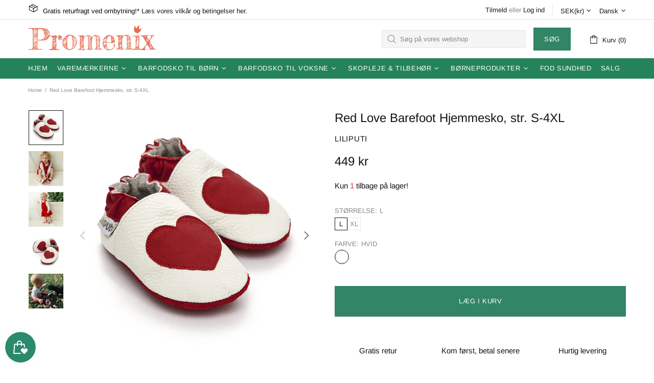

--- FILE ---
content_type: text/javascript
request_url: https://promenix.nu/cdn/shop/t/16/assets/module.particles.js?v=97851078733833534341737299167
body_size: 4928
content:
window.jQuery.fn.is_theme_jquery||(window.jQueryBackup=window.jQuery,window.jQuery=window.jQueryTheme),function($){function hexToRgb(e){var a=/^#?([a-f\d])([a-f\d])([a-f\d])$/i;e=e.replace(a,function(e2,a2,t2,i){return a2+a2+t2+t2+i+i});var t=/^#?([a-f\d]{2})([a-f\d]{2})([a-f\d]{2})$/i.exec(e);return t?{r:parseInt(t[1],16),g:parseInt(t[2],16),b:parseInt(t[3],16)}:null}function clamp(e,a,t){return Math.min(Math.max(e,a),t)}function isInArray(e,a){return a.indexOf(e)>-1}var pJS=function(e,a){var t=document.querySelector("#"+e+" > .particles-js-canvas-el");this.pJS={canvas:{el:t,w:t.offsetWidth,h:t.offsetHeight},particles:{number:{value:400,density:{enable:!0,value_area:800}},color:{value:"#fff"},shape:{type:"circle",stroke:{width:0,color:"#ff0000"},polygon:{nb_sides:5},image:{src:"",width:100,height:100}},opacity:{value:1,random:!1,anim:{enable:!1,speed:2,opacity_min:0,sync:!1}},size:{value:20,random:!1,anim:{enable:!1,speed:20,size_min:0,sync:!1}},line_linked:{enable:!0,distance:100,color:"#fff",opacity:1,width:1},move:{enable:!0,speed:2,direction:"none",random:!1,straight:!1,out_mode:"out",bounce:!1,attract:{enable:!1,rotateX:3e3,rotateY:3e3}},array:[]},interactivity:{detect_on:"canvas",events:{onhover:{enable:!0,mode:"grab"},onclick:{enable:!0,mode:"push"},resize:!0},modes:{grab:{distance:100,line_linked:{opacity:1}},bubble:{distance:200,size:80,duration:.4},repulse:{distance:200,duration:.4},push:{particles_nb:4},remove:{particles_nb:2}},mouse:{}},retina_detect:!1,fn:{interact:{},modes:{},vendors:{}},tmp:{}};var i=this.pJS;a&&Object.deepExtend(i,a),i.tmp.obj={size_value:i.particles.size.value,size_anim_speed:i.particles.size.anim.speed,move_speed:i.particles.move.speed,line_linked_distance:i.particles.line_linked.distance,line_linked_width:i.particles.line_linked.width,mode_grab_distance:i.interactivity.modes.grab.distance,mode_bubble_distance:i.interactivity.modes.bubble.distance,mode_bubble_size:i.interactivity.modes.bubble.size,mode_repulse_distance:i.interactivity.modes.repulse.distance},i.fn.retinaInit=function(){i.retina_detect&&window.devicePixelRatio>1?(i.canvas.pxratio=window.devicePixelRatio,i.tmp.retina=!0):(i.canvas.pxratio=1,i.tmp.retina=!1),i.canvas.w=i.canvas.el.offsetWidth*i.canvas.pxratio,i.canvas.h=i.canvas.el.offsetHeight*i.canvas.pxratio,i.particles.size.value=i.tmp.obj.size_value*i.canvas.pxratio,i.particles.size.anim.speed=i.tmp.obj.size_anim_speed*i.canvas.pxratio,i.particles.move.speed=i.tmp.obj.move_speed*i.canvas.pxratio,i.particles.line_linked.distance=i.tmp.obj.line_linked_distance*i.canvas.pxratio,i.interactivity.modes.grab.distance=i.tmp.obj.mode_grab_distance*i.canvas.pxratio,i.interactivity.modes.bubble.distance=i.tmp.obj.mode_bubble_distance*i.canvas.pxratio,i.particles.line_linked.width=i.tmp.obj.line_linked_width*i.canvas.pxratio,i.interactivity.modes.bubble.size=i.tmp.obj.mode_bubble_size*i.canvas.pxratio,i.interactivity.modes.repulse.distance=i.tmp.obj.mode_repulse_distance*i.canvas.pxratio},i.fn.canvasInit=function(){i.canvas.ctx=i.canvas.el.getContext("2d")},i.fn.canvasSize=function(){i.canvas.el.width=i.canvas.w,i.canvas.el.height=i.canvas.h,i&&i.interactivity.events.resize&&window.addEventListener("resize",function(){i.canvas.w=i.canvas.el.offsetWidth,i.canvas.h=i.canvas.el.offsetHeight,i.tmp.retina&&(i.canvas.w*=i.canvas.pxratio,i.canvas.h*=i.canvas.pxratio),i.canvas.el.width=i.canvas.w,i.canvas.el.height=i.canvas.h,i.particles.move.enable||(i.fn.particlesEmpty(),i.fn.particlesCreate(),i.fn.particlesDraw(),i.fn.vendors.densityAutoParticles()),i.fn.vendors.densityAutoParticles()})},i.fn.canvasPaint=function(){i.canvas.ctx.fillRect(0,0,i.canvas.w,i.canvas.h)},i.fn.canvasClear=function(){i.canvas.ctx.clearRect(0,0,i.canvas.w,i.canvas.h)},i.fn.particle=function(e2,a2,t2){if(this.radius=(i.particles.size.random?Math.random():1)*i.particles.size.value,i.particles.size.anim.enable&&(this.size_status=!1,this.vs=i.particles.size.anim.speed/100,i.particles.size.anim.sync||(this.vs=this.vs*Math.random())),this.x=t2?t2.x:Math.random()*i.canvas.w,this.y=t2?t2.y:Math.random()*i.canvas.h,this.x>i.canvas.w-2*this.radius?this.x=this.x-this.radius:this.x<2*this.radius&&(this.x=this.x+this.radius),this.y>i.canvas.h-2*this.radius?this.y=this.y-this.radius:this.y<2*this.radius&&(this.y=this.y+this.radius),i.particles.move.bounce&&i.fn.vendors.checkOverlap(this,t2),this.color={},typeof e2.value=="object")if(e2.value instanceof Array){var s=e2.value[Math.floor(Math.random()*i.particles.color.value.length)];this.color.rgb=hexToRgb(s)}else e2.value.r!=null&&e2.value.g!=null&&e2.value.b!=null&&(this.color.rgb={r:e2.value.r,g:e2.value.g,b:e2.value.b}),e2.value.h!=null&&e2.value.s!=null&&e2.value.l!=null&&(this.color.hsl={h:e2.value.h,s:e2.value.s,l:e2.value.l});else e2.value=="random"?this.color.rgb={r:Math.floor(256*Math.random())+0,g:Math.floor(256*Math.random())+0,b:Math.floor(256*Math.random())+0}:typeof e2.value=="string"&&(this.color=e2,this.color.rgb=hexToRgb(this.color.value));this.opacity=(i.particles.opacity.random?Math.random():1)*i.particles.opacity.value,i.particles.opacity.anim.enable&&(this.opacity_status=!1,this.vo=i.particles.opacity.anim.speed/100,i.particles.opacity.anim.sync||(this.vo=this.vo*Math.random()));var n={};switch(i.particles.move.direction){case"top":n={x:0,y:-1};break;case"top-right":n={x:.5,y:-.5};break;case"right":n={x:1,y:-0};break;case"bottom-right":n={x:.5,y:.5};break;case"bottom":n={x:0,y:1};break;case"bottom-left":n={x:-.5,y:1};break;case"left":n={x:-1,y:0};break;case"top-left":n={x:-.5,y:-.5};break;default:n={x:0,y:0}}i.particles.move.straight?(this.vx=n.x,this.vy=n.y,i.particles.move.random&&(this.vx=this.vx*Math.random(),this.vy=this.vy*Math.random())):(this.vx=n.x+Math.random()-.5,this.vy=n.y+Math.random()-.5),this.vx_i=this.vx,this.vy_i=this.vy;var r=i.particles.shape.type;if(typeof r=="object"){if(r instanceof Array){var c=r[Math.floor(Math.random()*r.length)];this.shape=c}}else this.shape=r;if(this.shape=="image"){var o=i.particles.shape;this.img={src:o.image.src,ratio:o.image.width/o.image.height},this.img.ratio||(this.img.ratio=1),i.tmp.img_type=="svg"&&i.tmp.source_svg!=null&&(i.fn.vendors.createSvgImg(this),i.tmp.pushing&&(this.img.loaded=!1))}},i.fn.particle.prototype.draw=function(){function e2(){i.canvas.ctx.drawImage(r,a2.x-t2,a2.y-t2,2*t2,2*t2/a2.img.ratio)}var a2=this;if(a2.radius_bubble!=null)var t2=a2.radius_bubble;else var t2=a2.radius;if(a2.opacity_bubble!=null)var s=a2.opacity_bubble;else var s=a2.opacity;if(a2.color.rgb)var n="rgba("+a2.color.rgb.r+","+a2.color.rgb.g+","+a2.color.rgb.b+","+s+")";else var n="hsla("+a2.color.hsl.h+","+a2.color.hsl.s+"%,"+a2.color.hsl.l+"%,"+s+")";switch(i.canvas.ctx.fillStyle=n,i.canvas.ctx.beginPath(),a2.shape){case"circle":i.canvas.ctx.arc(a2.x,a2.y,t2,0,2*Math.PI,!1);break;case"edge":i.canvas.ctx.rect(a2.x-t2,a2.y-t2,2*t2,2*t2);break;case"triangle":i.fn.vendors.drawShape(i.canvas.ctx,a2.x-t2,a2.y+t2/1.66,2*t2,3,2);break;case"polygon":i.fn.vendors.drawShape(i.canvas.ctx,a2.x-t2/(i.particles.shape.polygon.nb_sides/3.5),a2.y-t2/.76,2.66*t2/(i.particles.shape.polygon.nb_sides/3),i.particles.shape.polygon.nb_sides,1);break;case"star":i.fn.vendors.drawShape(i.canvas.ctx,a2.x-2*t2/(i.particles.shape.polygon.nb_sides/4),a2.y-t2/1.52,2*t2*2.66/(i.particles.shape.polygon.nb_sides/3),i.particles.shape.polygon.nb_sides,2);break;case"image":if(i.tmp.img_type=="svg")var r=a2.img.obj;else var r=i.tmp.img_obj;r&&e2()}i.canvas.ctx.closePath(),i.particles.shape.stroke.width>0&&(i.canvas.ctx.strokeStyle=i.particles.shape.stroke.color,i.canvas.ctx.lineWidth=i.particles.shape.stroke.width,i.canvas.ctx.stroke()),i.canvas.ctx.fill()},i.fn.particlesCreate=function(){for(var e2=0;e2<i.particles.number.value;e2++)i.particles.array.push(new i.fn.particle(i.particles.color,i.particles.opacity.value))},i.fn.particlesUpdate=function(){for(var e2=0;e2<i.particles.array.length;e2++){var a2=i.particles.array[e2];if(i.particles.move.enable){var t2=i.particles.move.speed/2;a2.x+=a2.vx*t2,a2.y+=a2.vy*t2}if(i.particles.opacity.anim.enable&&(a2.opacity_status==1?(a2.opacity>=i.particles.opacity.value&&(a2.opacity_status=!1),a2.opacity+=a2.vo):(a2.opacity<=i.particles.opacity.anim.opacity_min&&(a2.opacity_status=!0),a2.opacity-=a2.vo),a2.opacity<0&&(a2.opacity=0)),i.particles.size.anim.enable&&(a2.size_status==1?(a2.radius>=i.particles.size.value&&(a2.size_status=!1),a2.radius+=a2.vs):(a2.radius<=i.particles.size.anim.size_min&&(a2.size_status=!0),a2.radius-=a2.vs),a2.radius<0&&(a2.radius=0)),i.particles.move.out_mode=="bounce")var s={x_left:a2.radius,x_right:i.canvas.w,y_top:a2.radius,y_bottom:i.canvas.h};else var s={x_left:-a2.radius,x_right:i.canvas.w+a2.radius,y_top:-a2.radius,y_bottom:i.canvas.h+a2.radius};switch(a2.x-a2.radius>i.canvas.w?(a2.x=s.x_left,a2.y=Math.random()*i.canvas.h):a2.x+a2.radius<0&&(a2.x=s.x_right,a2.y=Math.random()*i.canvas.h),a2.y-a2.radius>i.canvas.h?(a2.y=s.y_top,a2.x=Math.random()*i.canvas.w):a2.y+a2.radius<0&&(a2.y=s.y_bottom,a2.x=Math.random()*i.canvas.w),i.particles.move.out_mode){case"bounce":(a2.x+a2.radius>i.canvas.w||a2.x-a2.radius<0)&&(a2.vx=-a2.vx),(a2.y+a2.radius>i.canvas.h||a2.y-a2.radius<0)&&(a2.vy=-a2.vy)}if(isInArray("grab",i.interactivity.events.onhover.mode)&&i.fn.modes.grabParticle(a2),(isInArray("bubble",i.interactivity.events.onhover.mode)||isInArray("bubble",i.interactivity.events.onclick.mode))&&i.fn.modes.bubbleParticle(a2),(isInArray("repulse",i.interactivity.events.onhover.mode)||isInArray("repulse",i.interactivity.events.onclick.mode))&&i.fn.modes.repulseParticle(a2),i.particles.line_linked.enable||i.particles.move.attract.enable)for(var n=e2+1;n<i.particles.array.length;n++){var r=i.particles.array[n];i.particles.line_linked.enable&&i.fn.interact.linkParticles(a2,r),i.particles.move.attract.enable&&i.fn.interact.attractParticles(a2,r),i.particles.move.bounce&&i.fn.interact.bounceParticles(a2,r)}}},i.fn.particlesDraw=function(){i.canvas.ctx.clearRect(0,0,i.canvas.w,i.canvas.h),i.fn.particlesUpdate();for(var e2=0;e2<i.particles.array.length;e2++){var a2=i.particles.array[e2];a2.draw()}},i.fn.particlesEmpty=function(){i.particles.array=[]},i.fn.particlesRefresh=function(){cancelRequestAnimFrame(i.fn.checkAnimFrame),cancelRequestAnimFrame(i.fn.drawAnimFrame),i.tmp.source_svg=void 0,i.tmp.img_obj=void 0,i.tmp.count_svg=0,i.fn.particlesEmpty(),i.fn.canvasClear(),i.fn.vendors.start()},i.fn.interact.linkParticles=function(e2,a2){var t2=e2.x-a2.x,s=e2.y-a2.y,n=Math.sqrt(t2*t2+s*s);if(n<=i.particles.line_linked.distance){var r=i.particles.line_linked.opacity-n/(1/i.particles.line_linked.opacity)/i.particles.line_linked.distance;if(r>0){var c=i.particles.line_linked.color_rgb_line;i.canvas.ctx.strokeStyle="rgba("+c.r+","+c.g+","+c.b+","+r+")",i.canvas.ctx.lineWidth=i.particles.line_linked.width,i.canvas.ctx.beginPath(),i.canvas.ctx.moveTo(e2.x,e2.y),i.canvas.ctx.lineTo(a2.x,a2.y),i.canvas.ctx.stroke(),i.canvas.ctx.closePath()}}},i.fn.interact.attractParticles=function(e2,a2){var t2=e2.x-a2.x,s=e2.y-a2.y,n=Math.sqrt(t2*t2+s*s);if(n<=i.particles.line_linked.distance){var r=t2/(1e3*i.particles.move.attract.rotateX),c=s/(1e3*i.particles.move.attract.rotateY);e2.vx-=r,e2.vy-=c,a2.vx+=r,a2.vy+=c}},i.fn.interact.bounceParticles=function(e2,a2){var t2=e2.x-a2.x,i2=e2.y-a2.y,s=Math.sqrt(t2*t2+i2*i2),n=e2.radius+a2.radius;n>=s&&(e2.vx=-e2.vx,e2.vy=-e2.vy,a2.vx=-a2.vx,a2.vy=-a2.vy)},i.fn.modes.pushParticles=function(e2,a2){i.tmp.pushing=!0;for(var t2=0;e2>t2;t2++)i.particles.array.push(new i.fn.particle(i.particles.color,i.particles.opacity.value,{x:a2?a2.pos_x:Math.random()*i.canvas.w,y:a2?a2.pos_y:Math.random()*i.canvas.h})),t2==e2-1&&(i.particles.move.enable||i.fn.particlesDraw(),i.tmp.pushing=!1)},i.fn.modes.removeParticles=function(e2){i.particles.array.splice(0,e2),i.particles.move.enable||i.fn.particlesDraw()},i.fn.modes.bubbleParticle=function(e2){function a2(){e2.opacity_bubble=e2.opacity,e2.radius_bubble=e2.radius}function t2(a3,t3,s2,n2,c2){if(a3!=t3)if(i.tmp.bubble_duration_end){if(s2!=null){var o2=n2-p*(n2-a3)/i.interactivity.modes.bubble.duration,l2=a3-o2;d=a3+l2,c2=="size"&&(e2.radius_bubble=d),c2=="opacity"&&(e2.opacity_bubble=d)}}else if(r<=i.interactivity.modes.bubble.distance){if(s2!=null)var v2=s2;else var v2=n2;if(v2!=a3){var d=n2-p*(n2-a3)/i.interactivity.modes.bubble.duration;c2=="size"&&(e2.radius_bubble=d),c2=="opacity"&&(e2.opacity_bubble=d)}}else c2=="size"&&(e2.radius_bubble=void 0),c2=="opacity"&&(e2.opacity_bubble=void 0)}if(i.interactivity.events.onhover.enable&&isInArray("bubble",i.interactivity.events.onhover.mode)){var s=e2.x-i.interactivity.mouse.pos_x,n=e2.y-i.interactivity.mouse.pos_y,r=Math.sqrt(s*s+n*n),c=1-r/i.interactivity.modes.bubble.distance;if(r<=i.interactivity.modes.bubble.distance){if(c>=0&&i.interactivity.status=="mousemove"){if(i.interactivity.modes.bubble.size!=i.particles.size.value)if(i.interactivity.modes.bubble.size>i.particles.size.value){var o=e2.radius+i.interactivity.modes.bubble.size*c;o>=0&&(e2.radius_bubble=o)}else{var l=e2.radius-i.interactivity.modes.bubble.size,o=e2.radius-l*c;o>0?e2.radius_bubble=o:e2.radius_bubble=0}if(i.interactivity.modes.bubble.opacity!=i.particles.opacity.value)if(i.interactivity.modes.bubble.opacity>i.particles.opacity.value){var v=i.interactivity.modes.bubble.opacity*c;v>e2.opacity&&v<=i.interactivity.modes.bubble.opacity&&(e2.opacity_bubble=v)}else{var v=e2.opacity-(i.particles.opacity.value-i.interactivity.modes.bubble.opacity)*c;v<e2.opacity&&v>=i.interactivity.modes.bubble.opacity&&(e2.opacity_bubble=v)}}}else a2();i.interactivity.status=="mouseleave"&&a2()}else if(i.interactivity.events.onclick.enable&&isInArray("bubble",i.interactivity.events.onclick.mode)){if(i.tmp.bubble_clicking){var s=e2.x-i.interactivity.mouse.click_pos_x,n=e2.y-i.interactivity.mouse.click_pos_y,r=Math.sqrt(s*s+n*n),p=(new Date().getTime()-i.interactivity.mouse.click_time)/1e3;p>i.interactivity.modes.bubble.duration&&(i.tmp.bubble_duration_end=!0),p>2*i.interactivity.modes.bubble.duration&&(i.tmp.bubble_clicking=!1,i.tmp.bubble_duration_end=!1)}i.tmp.bubble_clicking&&(t2(i.interactivity.modes.bubble.size,i.particles.size.value,e2.radius_bubble,e2.radius,"size"),t2(i.interactivity.modes.bubble.opacity,i.particles.opacity.value,e2.opacity_bubble,e2.opacity,"opacity"))}},i.fn.modes.repulseParticle=function(e2){function a2(){var a3=Math.atan2(d,p);if(e2.vx=u*Math.cos(a3),e2.vy=u*Math.sin(a3),i.particles.move.out_mode=="bounce"){var t3={x:e2.x+e2.vx,y:e2.y+e2.vy};(t3.x+e2.radius>i.canvas.w||t3.x-e2.radius<0)&&(e2.vx=-e2.vx),(t3.y+e2.radius>i.canvas.h||t3.y-e2.radius<0)&&(e2.vy=-e2.vy)}}if(i.interactivity.events.onhover.enable&&isInArray("repulse",i.interactivity.events.onhover.mode)&&i.interactivity.status=="mousemove"){var t2=e2.x-i.interactivity.mouse.pos_x,s=e2.y-i.interactivity.mouse.pos_y,n=Math.sqrt(t2*t2+s*s),r={x:t2/n,y:s/n},c=i.interactivity.modes.repulse.distance,o=100,l=clamp(1/c*(-1*Math.pow(n/c,2)+1)*c*o,0,50),v={x:e2.x+r.x*l,y:e2.y+r.y*l};i.particles.move.out_mode=="bounce"?(v.x-e2.radius>0&&v.x+e2.radius<i.canvas.w&&(e2.x=v.x),v.y-e2.radius>0&&v.y+e2.radius<i.canvas.h&&(e2.y=v.y)):(e2.x=v.x,e2.y=v.y)}else if(i.interactivity.events.onclick.enable&&isInArray("repulse",i.interactivity.events.onclick.mode))if(i.tmp.repulse_finish||(i.tmp.repulse_count++,i.tmp.repulse_count==i.particles.array.length&&(i.tmp.repulse_finish=!0)),i.tmp.repulse_clicking){var c=Math.pow(i.interactivity.modes.repulse.distance/6,3),p=i.interactivity.mouse.click_pos_x-e2.x,d=i.interactivity.mouse.click_pos_y-e2.y,m=p*p+d*d,u=-c/m*1;c>=m&&a2()}else i.tmp.repulse_clicking==0&&(e2.vx=e2.vx_i,e2.vy=e2.vy_i)},i.fn.modes.grabParticle=function(e2){if(i.interactivity.events.onhover.enable&&i.interactivity.status=="mousemove"){var a2=e2.x-i.interactivity.mouse.pos_x,t2=e2.y-i.interactivity.mouse.pos_y,s=Math.sqrt(a2*a2+t2*t2);if(s<=i.interactivity.modes.grab.distance){var n=i.interactivity.modes.grab.line_linked.opacity-s/(1/i.interactivity.modes.grab.line_linked.opacity)/i.interactivity.modes.grab.distance;if(n>0){var r=i.particles.line_linked.color_rgb_line;i.canvas.ctx.strokeStyle="rgba("+r.r+","+r.g+","+r.b+","+n+")",i.canvas.ctx.lineWidth=i.particles.line_linked.width,i.canvas.ctx.beginPath(),i.canvas.ctx.moveTo(e2.x,e2.y),i.canvas.ctx.lineTo(i.interactivity.mouse.pos_x,i.interactivity.mouse.pos_y),i.canvas.ctx.stroke(),i.canvas.ctx.closePath()}}}},i.fn.vendors.eventsListeners=function(){i.interactivity.detect_on=="window"?i.interactivity.el=window:i.interactivity.el=i.canvas.el,(i.interactivity.events.onhover.enable||i.interactivity.events.onclick.enable)&&(i.interactivity.el.addEventListener("mousemove",function(e2){if(i.interactivity.el==window)var a2=e2.clientX,t2=e2.clientY;else var a2=e2.offsetX||e2.clientX,t2=e2.offsetY||e2.clientY;i.interactivity.mouse.pos_x=a2,i.interactivity.mouse.pos_y=t2,i.tmp.retina&&(i.interactivity.mouse.pos_x*=i.canvas.pxratio,i.interactivity.mouse.pos_y*=i.canvas.pxratio),i.interactivity.status="mousemove"}),i.interactivity.el.addEventListener("mouseleave",function(e2){i.interactivity.mouse.pos_x=null,i.interactivity.mouse.pos_y=null,i.interactivity.status="mouseleave"})),i.interactivity.events.onclick.enable&&i.interactivity.el.addEventListener("click",function(){if(i.interactivity.mouse.click_pos_x=i.interactivity.mouse.pos_x,i.interactivity.mouse.click_pos_y=i.interactivity.mouse.pos_y,i.interactivity.mouse.click_time=new Date().getTime(),i.interactivity.events.onclick.enable)switch(i.interactivity.events.onclick.mode){case"push":i.particles.move.enable||i.interactivity.modes.push.particles_nb==1?i.fn.modes.pushParticles(i.interactivity.modes.push.particles_nb,i.interactivity.mouse):i.interactivity.modes.push.particles_nb>1&&i.fn.modes.pushParticles(i.interactivity.modes.push.particles_nb);break;case"remove":i.fn.modes.removeParticles(i.interactivity.modes.remove.particles_nb);break;case"bubble":i.tmp.bubble_clicking=!0;break;case"repulse":i.tmp.repulse_clicking=!0,i.tmp.repulse_count=0,i.tmp.repulse_finish=!1,setTimeout(function(){i.tmp.repulse_clicking=!1},1e3*i.interactivity.modes.repulse.duration)}})},i.fn.vendors.densityAutoParticles=function(){if(i.particles.number.density.enable){var e2=i.canvas.el.width*i.canvas.el.height/1e3;i.tmp.retina&&(e2/=2*i.canvas.pxratio);var a2=e2*i.particles.number.value/i.particles.number.density.value_area,t2=i.particles.array.length-a2;0>t2?i.fn.modes.pushParticles(Math.abs(t2)):i.fn.modes.removeParticles(t2)}},i.fn.vendors.checkOverlap=function(e2,a2){for(var t2=0;t2<i.particles.array.length;t2++){var s=i.particles.array[t2],n=e2.x-s.x,r=e2.y-s.y,c=Math.sqrt(n*n+r*r);c<=e2.radius+s.radius&&(e2.x=a2?a2.x:Math.random()*i.canvas.w,e2.y=a2?a2.y:Math.random()*i.canvas.h,i.fn.vendors.checkOverlap(e2))}},i.fn.vendors.createSvgImg=function(e2){var a2=i.tmp.source_svg,t2=/#([0-9A-F]{3,6})/gi,s=a2.replace(t2,function(a3,t3,i2,s2){if(e2.color.rgb)var n2="rgba("+e2.color.rgb.r+","+e2.color.rgb.g+","+e2.color.rgb.b+","+e2.opacity+")";else var n2="hsla("+e2.color.hsl.h+","+e2.color.hsl.s+"%,"+e2.color.hsl.l+"%,"+e2.opacity+")";return n2}),n=new Blob([s],{type:"image/svg+xml;charset=utf-8"}),r=window.URL||window.webkitURL||window,c=r.createObjectURL(n),o=new Image;o.addEventListener("load",function(){e2.img.obj=o,e2.img.loaded=!0,r.revokeObjectURL(c),i.tmp.count_svg++}),o.src=c},i.fn.vendors.destroypJS=function(){cancelAnimationFrame(i.fn.drawAnimFrame),t.remove(),pJSDom=null},i.fn.vendors.drawShape=function(e2,a2,t2,i2,s,n){var r=s*n,c=s/n,o=180*(c-2)/c,l=Math.PI-Math.PI*o/180;e2.save(),e2.beginPath(),e2.translate(a2,t2),e2.moveTo(0,0);for(var v=0;r>v;v++)e2.lineTo(i2,0),e2.translate(i2,0),e2.rotate(l);e2.fill(),e2.restore()},i.fn.vendors.exportImg=function(){window.open(i.canvas.el.toDataURL("image/png"),"_blank")},i.fn.vendors.loadImg=function(e2){if(i.tmp.img_error=void 0,i.particles.shape.image.src!="")if(e2=="svg"){var a2=new XMLHttpRequest;a2.open("GET",i.particles.shape.image.src),a2.onreadystatechange=function(e3){a2.readyState==4&&(a2.status==200?(i.tmp.source_svg=e3.currentTarget.response,i.fn.vendors.checkBeforeDraw()):(console.log("Error pJS - Image not found"),i.tmp.img_error=!0))},a2.send()}else{var t2=new Image;t2.addEventListener("load",function(){i.tmp.img_obj=t2,i.fn.vendors.checkBeforeDraw()}),t2.src=i.particles.shape.image.src}else console.log("Error pJS - No image.src"),i.tmp.img_error=!0},i.fn.vendors.draw=function(){i.particles.shape.type=="image"?i.tmp.img_type=="svg"?i.tmp.count_svg>=i.particles.number.value?(i.fn.particlesDraw(),i.particles.move.enable?i.fn.drawAnimFrame=requestAnimFrame(i.fn.vendors.draw):cancelRequestAnimFrame(i.fn.drawAnimFrame)):i.tmp.img_error||(i.fn.drawAnimFrame=requestAnimFrame(i.fn.vendors.draw)):i.tmp.img_obj!=null?(i.fn.particlesDraw(),i.particles.move.enable?i.fn.drawAnimFrame=requestAnimFrame(i.fn.vendors.draw):cancelRequestAnimFrame(i.fn.drawAnimFrame)):i.tmp.img_error||(i.fn.drawAnimFrame=requestAnimFrame(i.fn.vendors.draw)):(i.fn.particlesDraw(),i.particles.move.enable?i.fn.drawAnimFrame=requestAnimFrame(i.fn.vendors.draw):cancelRequestAnimFrame(i.fn.drawAnimFrame))},i.fn.vendors.checkBeforeDraw=function(){i.particles.shape.type=="image"?i.tmp.img_type=="svg"&&i.tmp.source_svg==null?i.tmp.checkAnimFrame=requestAnimFrame(check):(cancelRequestAnimFrame(i.tmp.checkAnimFrame),i.tmp.img_error||(i.fn.vendors.init(),i.fn.vendors.draw())):(i.fn.vendors.init(),i.fn.vendors.draw())},i.fn.vendors.init=function(){i.fn.retinaInit(),i.fn.canvasInit(),i.fn.canvasSize(),i.fn.canvasPaint(),i.fn.particlesCreate(),i.fn.vendors.densityAutoParticles(),i.particles.line_linked.color_rgb_line=hexToRgb(i.particles.line_linked.color)},i.fn.vendors.start=function(){isInArray("image",i.particles.shape.type)?(i.tmp.img_type=i.particles.shape.image.src.substr(i.particles.shape.image.src.length-3),i.fn.vendors.loadImg(i.tmp.img_type)):i.fn.vendors.checkBeforeDraw()},i.fn.vendors.eventsListeners(),i.fn.vendors.start()};Object.deepExtend=function(e,a){for(var t in a)a[t]&&a[t].constructor&&a[t].constructor===Object?(e[t]=e[t]||{},arguments.callee(e[t],a[t])):e[t]=a[t];return e},window.requestAnimFrame=function(){return window.requestAnimationFrame||window.webkitRequestAnimationFrame||window.mozRequestAnimationFrame||window.oRequestAnimationFrame||window.msRequestAnimationFrame||function(e){window.setTimeout(e,1e3/60)}}(),window.cancelRequestAnimFrame=function(){return window.cancelAnimationFrame||window.webkitCancelRequestAnimationFrame||window.mozCancelRequestAnimationFrame||window.oCancelRequestAnimationFrame||window.msCancelRequestAnimationFrame||clearTimeout}(),window.pJSDom=[],window.particlesJS=function(e,a){typeof e!="string"&&(a=e,e="particles-js"),e||(e="particles-js");var t=document.getElementById(e),i="particles-js-canvas-el",s=t.getElementsByClassName(i);if(s.length)for(;s.length>0;)t.removeChild(s[0]);var n=document.createElement("canvas");n.className=i,n.style.width="100%",n.style.height="100%";var r=document.getElementById(e).appendChild(n);r!=null&&pJSDom.push(new pJS(e,a))},window.particlesJS.load=function(e,a,t){var i=new XMLHttpRequest;i.open("GET",a),i.onreadystatechange=function(a2){if(i.readyState==4)if(i.status==200){var s=JSON.parse(a2.currentTarget.response);window.particlesJS(e,s),t&&t()}else console.log("Error pJS - XMLHttpRequest status: "+i.status),console.log("Error pJS - File config not found")},i.send()}}(jQueryTheme),window.jQueryBackup&&(window.jQuery=window.jQueryBackup,window.jQueryBackup=void 0),function($){"use strict";function Particles(){this.load()}Particles.prototype=$.extend({},Particles.prototype,{load:function(){particlesJS("particles-js",{particles:{number:{value:50,density:{enable:!0,value_area:800}},color:{value:"#ffffff"},shape:{type:"image",stroke:{width:3,color:"#fff"},polygon:{nb_sides:5},image:{src:"http://www.dynamicdigital.us/wp-content/uploads/2013/02/starburst_white_300_drop_2.png",width:100,height:100}},opacity:{value:.7,random:!1,anim:{enable:!1,speed:1,opacity_min:.1,sync:!1}},size:{value:5,random:!0,anim:{enable:!1,speed:20,size_min:.1,sync:!1}},line_linked:{enable:!1,distance:50,color:"#ffffff",opacity:.6,width:1},move:{enable:!0,speed:3,direction:"bottom",random:!0,straight:!1,out_mode:"out",bounce:!1,attract:{enable:!0,rotateX:300,rotateY:1200}}},interactivity:{detect_on:"canvas",events:{onhover:{enable:!0,mode:"bubble"},onclick:{enable:!0,mode:"repulse"},resize:!0},modes:{grab:{distance:150,line_linked:{opacity:1}},bubble:{distance:200,size:40,duration:2,opacity:8,speed:3},repulse:{distance:200,duration:.2},push:{particles_nb:4},remove:{particles_nb:2}}},retina_detect:!0}),setTimeout(function(){$("#particles-js").addClass("loaded")},1500)}}),theme.AssetsLoader.onPageLoaded(function(){theme.Particles=new Particles})}(jQueryTheme);
//# sourceMappingURL=/cdn/shop/t/16/assets/module.particles.js.map?v=97851078733833534341737299167
